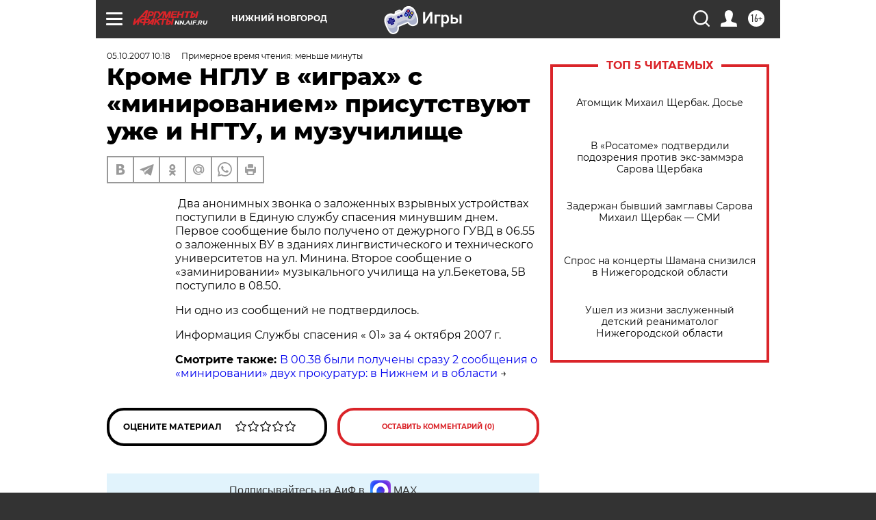

--- FILE ---
content_type: text/html
request_url: https://tns-counter.ru/nc01a**R%3Eundefined*aif_ru/ru/UTF-8/tmsec=aif_ru/986105686***
body_size: -71
content:
171B6F0E696AC939X1768606009:171B6F0E696AC939X1768606009

--- FILE ---
content_type: application/javascript
request_url: https://smi2.ru/counter/settings?payload=CIyLAhjMk4jJvDM6JGUwMTMwODUzLTk4YTktNDUyMi1hZWIyLTNhNjEwZjFkOTUyYw&cb=_callbacks____0mkhict86
body_size: 1521
content:
_callbacks____0mkhict86("[base64]");

--- FILE ---
content_type: application/javascript;charset=utf-8
request_url: https://smi2.ru/data/js/87826.js
body_size: 4025
content:
function _jsload(src){var sc=document.createElement("script");sc.type="text/javascript";sc.async=true;sc.src=src;var s=document.getElementsByTagName("script")[0];s.parentNode.insertBefore(sc,s);};(function(){document.getElementById("unit_87826").innerHTML="<style>.unit-87826-desktop { position: relative; height: 320px; margin-top: 20px; } .unit-87826-desktop .container-87826 { width: 100%; max-width: 900px; margin: auto; overflow: hidden; position: absolute; top: 0; left: 0; right: 0; /* outline: 1px dashed; */ } .unit-87826-desktop .container-87826__header { max-height: 20px; overflow: hidden; text-align: left; } .unit-87826-desktop .container-87826__header-logo { display: inline-block; vertical-align: top; height: 20px !important; width: auto; margin-left: 5px; } .unit-87826-desktop .container-87826__wrap { margin: auto; height: 300px; display: -webkit-box; display: -ms-flexbox; display: flex; opacity: 0; } .unit-87826-desktop .container-87826__scroller {} .unit-87826-desktop .container-87826__row { position: relative; -webkit-perspective: 2000px; perspective: 2000px; height: 100%; width: 100%; display: -webkit-box; display: -ms-flexbox; display: flex; -webkit-box-align: center; -ms-flex-align: center; align-items: center; -webkit-box-pack: start; -ms-flex-pack: start; justify-content: flex-start; padding: 10px 0px; -webkit-box-sizing: border-box; box-sizing: border-box; } .unit-87826-desktop .container-87826__item { position: relative; width: 180px; min-width: 150px; height: 260px; margin: 0 5px; background: #333; cursor: pointer; -webkit-box-shadow: -2px 4px 10px 0px #565454; box-shadow: -2px 4px 10px 0px #565454; overflow: hidden; font-size: 80px; line-height: 200px; color: #fff; text-align: center; -webkit-transition-property: -webkit-transform, -webkit-box-shadow; transition-property: -webkit-transform, -webkit-box-shadow; transition-property: transform, box-shadow; transition-property: transform, box-shadow, -webkit-transform, -webkit-box-shadow; -webkit-transition-duration: .3s, .5s; transition-duration: .3s, .5s; } .unit-87826-desktop .container-87826__item:hover { -webkit-box-shadow: 0px 8px 15px 0 rgba(0, 0, 0, .5); box-shadow: 0px 8px 15px 0 rgba(0, 0, 0, .5); } .unit-87826-desktop .container-87826__link { display: block; margin: 0; padding: 0; text-decoration: none; overflow: hidden; } .unit-87826-desktop .container-87826__link:before, .unit-87826-desktop .container-87826__link:after { content: ''; display: block; position: absolute; top: 0; left: 0; right: 0; bottom: 0; z-index: 1; -webkit-transition: opacity 1s; transition: opacity 1s; } .unit-87826-desktop .container-87826__link:before { background-image: -webkit-gradient(linear, left bottom, left top, color-stop(30%, #1E0D64), to(transparent)); background-image: linear-gradient(to top, #1E0D64 30%, transparent); opacity: 1; } .unit-87826-desktop .container-87826__link:after { background-image: -webkit-gradient(linear, left bottom, left top, color-stop(30%, white), to(transparent)); background-image: linear-gradient(to top, white 30%, transparent); opacity: 0; } .unit-87826-desktop .container-87826__link:hover:before { opacity: 0; } .unit-87826-desktop .container-87826__link:hover:after { opacity: 1; } .unit-87826-desktop .container-87826__img-wrap { position: absolute; top: 0; left: 0; right: 0; bottom: -10px; } .unit-87826-desktop .container-87826__img { border: none; position: absolute; top: 0; left: 0; right: 0; bottom: 0; background-repeat: no-repeat; background-position: center center; background-size: cover; -webkit-transition: -webkit-transform .3s; transition: -webkit-transform .3s; transition: transform .3s; transition: transform .3s, -webkit-transform .3s; } .unit-87826-desktop .container-87826__item:hover .container-87826__img { -webkit-transform: translateY(-10px); transform: translateY(-10px); } .unit-87826-desktop .container-87826__title { font-family: Arial, sans-serif; font-size: 16px; line-height: 1.3; font-weight: bold; color: #fff; z-index: 1; position: absolute; left: 0; right: 0; bottom: 0; z-index: 2; padding: 10px; text-align: left; } .unit-87826-desktop .container-87826__item:hover .container-87826__title { color: #000; } .container-87826-hidden { display: none; } .container-87826-turn-right { -webkit-transform: rotateY(20deg); transform: rotateY(20deg); } .container-87826-turn-left { -webkit-transform: rotateY(-20deg); transform: rotateY(-20deg); } .container-87826-slide-in { -webkit-animation-name: container-87826-slide-in; animation-name: container-87826-slide-in; -webkit-animation-duration: 1s; animation-duration: 1s; -webkit-animation-fill-mode: backwards; animation-fill-mode: backwards; } .container-87826-fade-in { -webkit-animation-name: container-87826-fade-in; animation-name: container-87826-fade-in; -webkit-animation-duration: .3s; animation-duration: .3s; -webkit-animation-fill-mode: forwards; animation-fill-mode: forwards; } @-webkit-keyframes container-87826-slide-in { 0% { -webkit-transform: translateX(-100%); transform: translateX(-100%); } 100% { -webkit-transform: none; transform: none; } } @keyframes container-87826-slide-in { 0% { -webkit-transform: translateX(-100%); transform: translateX(-100%); } 100% { -webkit-transform: none; transform: none; } } @-webkit-keyframes container-87826-fade-in { 0% { opacity: 0; } 100% { opacity: 1; } } @keyframes container-87826-fade-in { 0% { opacity: 0; } 100% { opacity: 1; } } /* mobile */ .unit-87826-mobile .interesting { width: 100%; margin: 16px 0; font-family: 'Montserrat', sans-serif; } .unit-87826-mobile .container-87826 {} .unit-87826-mobile .container-87826__header {} .unit-87826-mobile .container-87826 .list-container { font-size: 0; border-bottom: 2px solid #000000; } .unit-87826-mobile .container-87826 .list-container-item { display: inline-block; vertical-align: top; width: 50%; -webkit-box-sizing: border-box; box-sizing: border-box; margin-bottom: 16px; padding-right: 2.33%; } .unit-87826-mobile .container-87826__link { display: block; margin: 0; padding: 0; text-decoration: none; overflow: hidden; } .unit-87826-mobile .container-87826__img-wrap { width: 70px; height: 50px; position: relative; float: left; margin-right: 16px; } .unit-87826-mobile .container-87826__img { display: block; border: none; position: absolute; top: 0px; left: 0px; right: 0px; bottom: 0px; background-repeat: no-repeat; background-position: center center; background-size: cover; } .unit-87826-mobile .container-87826__title { font-size: 12px; line-height: 16px; font-weight: 400; color: #000; text-align: left; word-wrap: break-word; overflow: hidden; } .unit-87826-mobile .container-87826__title:hover { text-decoration: underline; } @media (max-width: 768px) { .unit-87826-mobile .container-87826 .list-container-item { width: 100%; } }</style>";var cb=function(){var clickTracking = "";/* определение мобильных устройств */ function isMobile() { if (navigator.userAgent.match(/(iPhone|iPod|iPad|Android|playbook|silk|BlackBerry|BB10|Windows Phone|Tizen|Bada|webOS|IEMobile|Opera Mini|Symbian|HTC_|Fennec|WP7|WP8)/i)) { return true; } return false; } var parent_element = JsAPI.Dom.getElement("unit_87826"); parent_element.removeAttribute('id'); var a = parent_element.querySelector('a'); if (a) parent_element.removeChild(a); parent_element.classList.add('unit-87826'); var block_id = 87826; var opt_fields = JsAPI.Dao.NewsField.TITLE | JsAPI.Dao.NewsField.IMAGE; if (isMobile()) { /* mobile */ parent_element.classList.add('unit-87826-mobile'); var container, containerOuter; var containerOuter = JsAPI.Dom.createDom('div', 'interesting container-87826-outer', JsAPI.Dom.createDom('div', 'container-87826__header', [ JsAPI.Dom.createDom('h3', undefined, 'СМИ2'), container = JsAPI.Dom.createDom('div', 'container-87826') ])); JsAPI.Dom.appendChild(parent_element, containerOuter); var item_content_renderer = function(parent, model, index) { JsAPI.Dom.appendChild(parent, JsAPI.Dom.createDom('div', undefined, [ JsAPI.Dom.createDom('a', { 'class': 'container-87826__link', 'href': model['url'], 'target': '_blank', 'rel': 'noopener noreferrer nofollow' }, [ JsAPI.Dom.createDom('div', 'container-87826__img-wrap', JsAPI.Dom.createDom('div', { 'class': 'container-87826__img', 'style': 'background-image: url(' + model['image'] + ')' })), JsAPI.Dom.createDom('div', 'container-87826__title', model['title']) ]) ])); }; JsAPI.Ui.ListBlock({ 'page_size': 4, 'max_page_count': 1, 'parent_element': container, 'properties': undefined, 'item_content_renderer': item_content_renderer, 'block_id': block_id, 'fields': opt_fields }, function(block) {}, function(reason) {}); } else { /* desktop */ parent_element.classList.add('unit-87826-desktop'); var container, containerOuter; containerOuter = JsAPI.Dom.createDom('div', 'container-87826', [ JsAPI.Dom.createDom('div', 'container-87826__header', [ JsAPI.Dom.createDom('a', { 'class': 'container-87826__header-logo-link', 'href': 'https://smi2.ru/', 'target': '_blank', 'rel': 'noopener noreferrer nofollow' }, JsAPI.Dom.createDom('img', { 'class': 'container-87826__header-logo', 'src': '//static.smi2.net/static/logo/smi2.svg', 'alt': 'СМИ2' })) ]), JsAPI.Dom.createDom('div', 'container-87826__wrap', JsAPI.Dom.createDom('div', 'container-87826__scroller', container = JsAPI.Dom.createDom('div', 'container-87826__row'))) ]); JsAPI.Dom.appendChild(parent_element, containerOuter); var item_content_renderer = function(parent, model, index) { var el; JsAPI.Dom.appendChild(parent, el = JsAPI.Dom.createDom('div', 'container-87826__item', [ JsAPI.Dom.createDom('a', { 'class': 'container-87826__link', 'href': model['url'], 'target': '_blank', 'rel': 'noopener noreferrer nofollow' }, [ JsAPI.Dom.createDom('div', 'container-87826__img-wrap', JsAPI.Dom.createDom('div', { 'class': 'container-87826__img', 'style': 'background-image: url(' + model['image'] + ')' })), JsAPI.Dom.createDom('div', 'container-87826__title', model['title']) ]) ])); JsAPI.Viewability.observe(el, model['viewability'], function(data) { JsAPI.Dao.enqueueViewability(data); }); }; JsAPI.Dao.getNews({ 'count': 8, 'block_id': block_id, 'fields': opt_fields }, function(items) { items.forEach(function(model, index) { item_content_renderer(container, model, index); }); var containerElem = parent_element.querySelector('.container-87826'); var wrapElem = parent_element.querySelector('.container-87826__wrap'); var row = parent_element.querySelector('.container-87826__scroller'); var items = parent_element.querySelectorAll('.container-87826__item'); var itemStyles = getComputedStyle(items[0]); var itemWidth = parseInt(itemStyles.width); var itemMarginLeft = parseInt(itemStyles.marginLeft); var itemMarginRight = parseInt(itemStyles.marginRight); var itemWidthFull = itemWidth + itemMarginLeft + itemMarginRight; var before = 0; var cur = 0; var timerId; function resetItemsPosition() { /* console.log('cb'); */ items.forEach(function(elem) { elem.classList.remove('container-87826-turn-right'); elem.classList.remove('container-87826-turn-left'); }); } /* зона не реагирующая на движения курсора считая от левого края блока */ var noCursorEventsArea = 100; var containerObserverOptions = { root: null, threshold: .3, rootMargin: "0px" }; var containerObserver = new IntersectionObserver(function(entries, containerObserver) { JsAPI.Array.forEach(entries, function(entry) { if (entry.isIntersecting) { row.classList.add('container-87826-slide-in'); wrapElem.classList.add('container-87826-fade-in'); containerObserver.unobserve(containerElem); } }); }, containerObserverOptions); containerObserver.observe(containerElem); wrapElem.addEventListener('mousemove', function(e) { var x = e.pageX - wrapElem.getBoundingClientRect().left; before = cur; cur = 0 + x + 50; if (before > cur) { items.forEach(function(elem) { elem.classList.add('container-87826-turn-right'); elem.classList.remove('container-87826-turn-left'); }); } else if (before < cur) { items.forEach(function(elem) { elem.classList.add('container-87826-turn-left'); elem.classList.remove('container-87826-turn-right'); }); } clearTimeout(timerId); timerId = setTimeout(resetItemsPosition, 300); if (x > noCursorEventsArea) { var translateX = 0 - x + noCursorEventsArea; translateX = adapt(translateX); row.style.transform = 'translateX(' + translateX + 'px)'; } else { row.style.transform = 'translateX(0)'; } }); var resizeObserver = new ResizeObserver(hideClippedItems); resizeObserver.observe(wrapElem); /** Кол-во тизеров которые влезают полностью, без обрезки */ function getItemCountWithoutClipping() { var scroll = wrapElem.offsetWidth * 2 - noCursorEventsArea; return Math.floor(scroll / itemWidthFull); } /** Адаптация позиции по оси Х таким образом, чтобы при нахождении курсора у правого края блока последний тизер был без обрезки */ function adapt(translateX) { var cursorEventsArea = wrapElem.offsetWidth - noCursorEventsArea; var scrollWithoutClipping = itemWidthFull * getItemCountWithoutClipping(); var scrollAreaOutOfBoundary = scrollWithoutClipping - wrapElem.offsetWidth; var k = scrollAreaOutOfBoundary / cursorEventsArea; return Math.floor(translateX * k); } /* cкрыть обрезанные тизеры для корректной CSS перспективы */ function hideClippedItems() { /* console.log("Size changed"); */ items.forEach(function(item) { item.classList.remove('container-87826-hidden'); }); for (var i = getItemCountWithoutClipping(); i < items.length; i++) { items[i].classList.add('container-87826-hidden'); } } }, function(reason) {}); }};if(!window.jsapi){window.jsapi=[];_jsload("//static.smi2.net/static/jsapi/jsapi.v5.25.25.ru_RU.js");}window.jsapi.push(cb);}());/* StatMedia */(function(w,d,c){(w[c]=w[c]||[]).push(function(){try{w.statmedia34188=new StatMedia({"id":34188,"user_id":null,"user_datetime":1768606009804,"session_id":null,"gen_datetime":1768606009806});}catch(e){}});if(!window.__statmedia){var p=d.createElement('script');p.type='text/javascript';p.async=true;p.src='https://cdnjs.smi2.ru/sm.js';var s=d.getElementsByTagName('script')[0];s.parentNode.insertBefore(p,s);}})(window,document,'__statmedia_callbacks');/* /StatMedia */